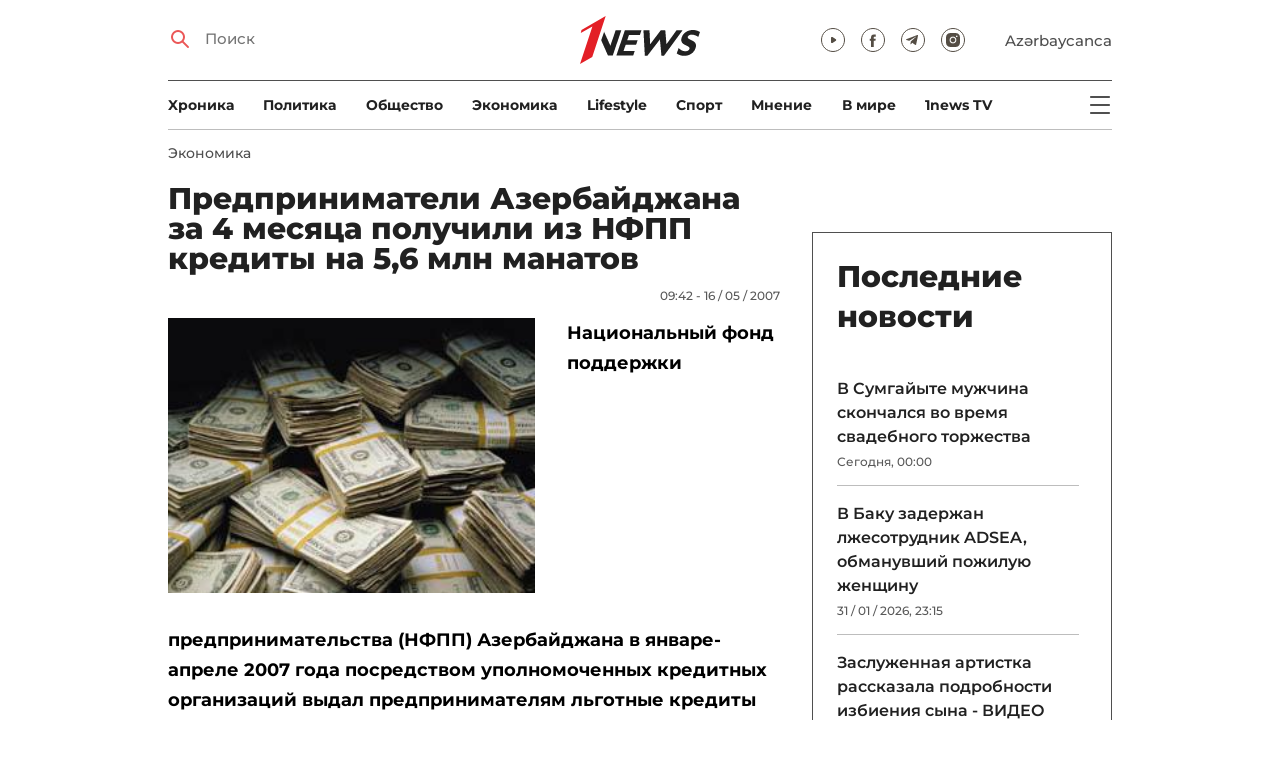

--- FILE ---
content_type: text/html; charset=UTF-8
request_url: https://1news.az/news/20070516093640560-Predprinimateli-Azerbaidzhana-za-4-mesyatsa-poluchili-iz-NFPP-kredity-na-5-6-mln-manatov
body_size: 12998
content:
<!DOCTYPE html>
<html lang="ru">
<head>

    <meta name="viewport" content="width=device-width, initial-scale=1.0, user-scalable=yes">
<meta charset="UTF-8">

<link href="/assets/css/common.min.css?17-dec-2025" rel="stylesheet">

<meta name="Author" content="1news.az">
<meta name="Developer" content="WEBB">
<meta name="format-detection" content="telephone=no">

<!-- Global site tag (gtag.js) - Google Analytics -->
<script async src="https://www.googletagmanager.com/gtag/js?id=G-TB0Q4JN0PX"></script>
<script>
    window.dataLayer = window.dataLayer || [];
    function gtag(){dataLayer.push(arguments);}
    gtag('js', new Date());

    gtag('config', 'G-TB0Q4JN0PX');
</script>

<link rel="apple-touch-icon" sizes="180x180" href="/assets/i/favicons/apple-touch-icon.png">
<link rel="icon" type="image/png" sizes="32x32" href="/assets/i/favicons/favicon-32x32.png">
<link rel="icon" type="image/png" sizes="16x16" href="/assets/i/favicons/favicon-16x16.png">
<link rel="manifest" href="/assets/i/favicons/site.webmanifest">
<link rel="mask-icon" href="/assets/i/favicons/safari-pinned-tab.svg" color="#e31f26">
<link rel="shortcut icon" href="/assets/i/favicons/favicon.ico">
<meta name="msapplication-TileColor" content="#e31f26">
<meta name="msapplication-config" content="/assets/i/favicons/browserconfig.xml">
<meta name="theme-color" content="#ffffff">

<!-- Facebook Pixel Code --><script>!function(f,b,e,v,n,t,s){if(f.fbq)return;n=f.fbq=function(){n.callMethod?n.callMethod.apply(n,arguments):n.queue.push(arguments)};if(!f._fbq)f._fbq=n;n.push=n;n.loaded=!0;n.version='2.0';n.queue=[];t=b.createElement(e);t.async=!0;t.src=v;s=b.getElementsByTagName(e)[0];s.parentNode.insertBefore(t,s)}(window,document,'script','https://connect.facebook.net/en_US/fbevents.js'); fbq('init', '526040712135749'); fbq('track', 'PageView');</script><noscript> <img height="1" width="1" src="https://www.facebook.com/tr?id=526040712135749&ev=PageView&noscript=1"/></noscript><!-- End Facebook Pixel Code -->

<!-- metrix //-->
<script src="https://cdn.gravitec.net/storage/97bcb0c7177f01ebb65ab695c78a475f/client.js" async></script>
<script>
    window.digitalks=window.digitalks||new function(){var t=this;t._e=[],t._c={},t.config=function(c){var i;t._c=c,t._c.script_id?((i=document.createElement("script")).src="//data.digitalks.az/v1/scripts/"+t._c.script_id+"/track.js?&cb="+Math.random(),i.async=!0,document.head.appendChild(i)):console.error("digitalks: script_id cannot be empty!")};["track","identify"].forEach(function(c){t[c]=function(){t._e.push([c].concat(Array.prototype.slice.call(arguments,0)))}})};

    digitalks.config({
        script_id: "73d0b6e3-59b4-49de-ab3e-a1040c042b44",
        page_url: location.href,
        referrer: document.referrer
    })
</script>
<!-- end of metrix //-->
    <title>Предприниматели Азербайджана за 4 месяца получили из НФПП кредиты на 5,6 млн манатов | 1news.az | Новости</title>

    <meta name="Description" content="Национальный фонд поддержки предпринимательства (НФПП) Азербайджана в январе-апреле 2007 года посредством уполномоченных кредитных организаций выдал предпринимателям льготные кредиты на сумму ...">

    <meta property="og:title" content="Предприниматели Азербайджана за 4 месяца получили из НФПП кредиты на 5,6 млн манатов">
    <meta property="og:description" content="Национальный фонд поддержки предпринимательства (НФПП) Азербайджана в январе-апреле 2007 года посредством уполномоченных кредитных организаций выдал предпринимателям льготные кредиты на сумму ...">
    <meta property="og:image" content="https://1news.az/images/articles/2007/05/16/thumb20070516093640560.jpg?2021-02-17+09%3A23%3A27">
    <meta property="og:image:type" content="image/jpeg">
    <meta property="og:image:width" content="1200">
    <meta property="og:image:height" content="630">

    <meta property="og:type" content="article">
    <meta property="og:url" content="/news/20070516093640560-Predprinimateli-Azerbaidzhana-za-4-mesyatsa-poluchili-iz-NFPP-kredity-na-5-6-mln-manatov">
    <meta property="fb:pages" content="305995220062">
    <meta property="fb:app_id" content="1726445870922203">
    <meta name="twitter:card" content="summary_large_image">

    <link rel="canonical" href="https://1news.az/news/20070516093640560-Predprinimateli-Azerbaidzhana-za-4-mesyatsa-poluchili-iz-NFPP-kredity-na-5-6-mln-manatov">

    <link href="/assets/css/article.min.css?17-dec-2025" rel="stylesheet">

</head>

<body>

<div class="blurbg"></div>

<div class="topbanner desktop-banner">
    <ins><script type="text/javascript">(function () {var rand = Math.floor(Math.random() * 1e9);var adv_918_iad_div = document.createElement("div");adv_918_iad_div.setAttribute("id", "adviad-zoneid-918" +rand);adv_918_iad_div.style.cssText = "display: flex !important; justify-content: center !important;";document.currentScript.parentElement.appendChild(adv_918_iad_div);var adv_918_iad = document.createElement("script");adv_918_iad.setAttribute("zoneid", 918);adv_918_iad.src = "https://newmedia.az/nativebanner/get_ads.js?v=" + new Date().toJSON().slice(0,10).replace(/-/g,'.');adv_918_iad.async = true;document.currentScript.parentNode.appendChild(adv_918_iad);})();</script></ins>
</div>

<div class="topbanner mobile-banner">
    <ins><script type="text/javascript">(function () {var rand = Math.floor(Math.random() * 1e9);var adv_927_iad_div = document.createElement("div");adv_927_iad_div.setAttribute("id", "adviad-zoneid-927" +rand);adv_927_iad_div.style.cssText = "display: flex !important; justify-content: center !important;";document.currentScript.parentElement.appendChild(adv_927_iad_div);var adv_927_iad = document.createElement("script");adv_927_iad.setAttribute("zoneid", 927);adv_927_iad.src = "https://newmedia.az/nativebanner/get_ads.js?v=" + new Date().toJSON().slice(0,10).replace(/-/g,'.');adv_927_iad.async = true;document.currentScript.parentNode.appendChild(adv_927_iad);})();</script></ins>
</div>

<header class="centered" id="page-header">
    <div class="top">
        <div class="search">
            <i class="icon lupa"></i>

            <form action="/poisk/">
                <input type="text" name="q" id="searchInput" placeholder="Поиск">
                <label for="searchInput">Поиск</label>
            </form>
        </div>

        <div class="logo"><a href="/"><img src="/assets/i/1news-logo.svg" alt="1news.az"></a></div>
<!--        <div class="logo"><a href="/"><img src="/assets/i/1news-logo-xaribulbul.png" alt="1news.az"></a></div>-->
<!--        <div class="logo"><a href="/"><img src="/assets/i/logo-ny-n.svg" alt="1news.az"></a></div>-->
<!--        <div class="logo"><a href="/"><img src="/assets/i/logo-novruz.svg" alt="1news.az"></a></div>-->

        <div class="meta">
            <div class="socials">
                <a href="https://www.youtube.com/@1newsTVOnline" rel="noopener" aria-label="Наш youtube канал" target="_blank"><i class="icon yt"></i></a>
                <a href="https://www.facebook.com/1news.az/" rel="noopener" aria-label="Наш facebook канал" target="_blank"><i class="icon fb"></i></a>
<!--                <a href="https://twitter.com/www_1news_Az" rel="noopener" aria-label="Наш twitter канал" target="_blank"><i class="icon tw"></i></a>-->
                <a href="https://t.me/flash1news" rel="noopener" aria-label="Наш telegram канал" target="_blank"><i class="icon tg"></i></a>
                <a href="https://www.instagram.com/1news.aze/" rel="noopener" aria-label="Наш instagram канал" target="_blank"><i class="icon in"></i></a>
            </div>
            <div class="lang"><a href="/az">Azərbaycanca</a></div>

            <div class="mobileLang"><a href="/az">AZ</a></div>

            <span class="burger-bt">
                <i class="icon burger"></i>
            </span>
        </div>
    </div>

    <div class="mainNavHolder">
        <nav class="mainNav"><a href="/xronika/">Xроника</a><a href="/politika/">Политика</a><a href="/obshestvo/">Общество</a><a href="/ekonomika/">Экономика</a><a href="/lifestyle/">Lifestyle</a><a href="/sport/">Спорт</a><a href="/mnenie/">Мнение</a><a href="/world/">В мире</a><a href="/1news-tv/">1news TV</a></nav>

        <span class="burger-bt">
            <i class="icon burger"></i>
        </span>
    </div>

    <div class="popupNav" id="popupNav">
        <div class="logo"><a href="/"><img src="/assets/i/1news-logo.svg" alt="1news.az"></a></div>
<!--        <div class="logo"><a href="/"><img src="/assets/i/1news-logo-xaribulbul.png" alt="1news.az"></a></div>-->
<!--        <div class="logo"><a href="/"><img src="/assets/i/logo-ny-n.svg" alt="1news.az"></a></div>-->
<!--        <div class="logo"><a href="/"><img src="/assets/i/logo-novruz.svg" alt="1news.az"></a></div>-->

        <div class="close-bt"><i class="icon close"></i></div>

        <div class="socials">
            <a href="https://www.youtube.com/@1newsTVOnline" rel="noopener" aria-label="Наш youtube канал" target="_blank"><i class="icon yt"></i></a>
            <a href="https://www.facebook.com/1news.az/" rel="noopener" aria-label="Наш facebook канал" target="_blank"><i class="icon fb"></i></a>
<!--            <a href="https://twitter.com/www_1news_Az" rel="noopener" aria-label="Наш twitter канал" target="_blank"><i class="icon tw"></i></a>-->
            <a href="https://t.me/flash1news" rel="noopener" aria-label="Наш telegram канал" target="_blank"><i class="icon tg"></i></a>
            <a href="https://www.instagram.com/1news.aze/" rel="noopener" aria-label="Наш instagram канал" target="_blank"><i class="icon in"></i></a>
        </div>

        <div class="lang"><a href="/az">Azərbaycanca</a></div>

        <div class="mainNav">
            <div class="importantSections"><a href="/ot-redakcii/">От редакции</a><a href="/blagotvoritelnost/">Благотворительность</a>                <a href="/1news-tv/"><img src="/assets/i/1news-TV-logo.svg?16-jan-2022" alt="1news TV"></a>
            </div>

            <ul class="level1">
                <li><a href="/xronika/">Xроника</a></li><li><a href="/politika/">Политика</a></li><li><a href="/obshestvo/">Общество</a></li><li><a href="/ekonomika/">Экономика</a><ul class="level1"></ul></li><li><a href="/lifestyle/">Lifestyle</a><ul class="level1"></ul></li><li><a href="/sport/">Спорт</a><ul class="level1"><li><a href="/sport/football/">Футбол</a></li></ul></li><li><a href="/mnenie/">Мнение</a><ul class="level1"></ul></li><li><a href="/world/">В мире</a><ul class="level1"><li><a href="/world/armenia/">Армения</a></li></ul></li>            </ul>
        </div>

        <nav class="secondaryNav"><a href="/reklama/">Реклама на сайте</a><a href="/ispolzovanie-informacii/">Использование
                информации</a><a href="/onas/">О нас</a><a href="/kontakti/">Контакты</a></nav>
    </div>

    </header>
<section class="centered mainContainer">
    <div class="leftColumn">

        <article class="mainArticle">
            <a href="/ekonomika/" class="sectionTitle">Экономика</a><h1 class="title">Предприниматели Азербайджана за 4 месяца получили из НФПП кредиты на 5,6 млн манатов</h1><div class="authorNDate"><span class="author"></span><span class="date">09:42 - 16 / 05 / 2007</span></div><div class="content"><div class="thumb"><img src="/images/articles/2007/05/16/thumb20070516093640560.jpg?2021-02-17+09%3A23%3A27" alt="Предприниматели Азербайджана за 4 месяца получили из НФПП кредиты на 5,6 млн манатов"></div><p><strong>Национальный фонд поддержки предпринимательства (НФПП) Азербайджана в январе-апреле 2007 года посредством уполномоченных кредитных организаций выдал предпринимателям льготные кредиты на сумму 5,6 млн манатов, что в 2 раза меньше, чем за аналогичный период прошлого года.</strong>
<p>В пресс-релизе, распространенном министерством экономического развития республики, отмечается, что уменьшение объемов финансирования связано с поздним началом финансирования из бюджета.                <div class="AdviadNativeVideo" style="max-width: 720px;"></div>
                <script type="text/javascript">(function () {window._ttzi = 172; var adv_172_iad = document.createElement("script");adv_172_iad.src = "https://newmedia.az/nativevideo/get_ads.js?v=" + new Date().toJSON().slice(0,10).replace(/-/g,'.');adv_172_iad.async = true;(document.body || document.head || document.documentElement).appendChild(adv_172_iad);adv_172_iad.onload = function(){adv_172_iad.parentNode.removeChild(adv_172_iad);}})();</script>
                
<p>"В целом за отчетный период Наблюдательному совету фонда представлено на рассмотрение 332 проекта для кредитования. Совет за 4 месяца провел 5 заседаний и одобрил 70% представленных в фонд проектов для кредитования. За январь-апрель банки-агенты фонда профинансировали 53 хозяйствующих субъекта в 21 городе и районе на сумму 5,6 млн манатов", - отмечается в пресс-релизе.
<p>В сообщении подчеркивается, что 73% выделенных кредитов пришлось на долю предпринимателей, действующих в регионах.
<p>При этом приоритет отдавался кредитованию проектов, связанных с применением новой техники и технологий, восстановления ковроткачества, производства продукции, ориентированной на экспорт, а также инновационным проектам.
<p>Кроме этого, в отчетном периоде финансировались проекты по производству промышленной продукции, переработки продукции АПК, развития туристической инфраструктуры.
<p>НФПП был создан в 1992 году. В 2007 году НФПП из госбюджета получит 74 млн манатов (еще 6 млн манатов будет направлено на кредитование проектов в Нахичеванской автономной республике). Выдача кредитов предпринимателям осуществляется через уполномоченные банки и небанковские кредитные организации, число которых превышает 30. В 2006 году НФПП предоставил предпринимателям кредиты на сумму 90,1 млн манатов.
<p>Как сообщалось ранее, с января 2007 года изменены условия кредитования предпринимателей по линии НФПП. Согласно новым условиям, проекты могут кредитоваться лишь после их одобрения со стороны Наблюдательного совета. Кроме этого кредиты, выдаваемые НФПП, теперь делятся на 5 групп: микрокредиты - до 1 тыс. манатов, кредиты в маленьком размере - 1-30 тыс. манатов, средние кредиты - 30-100 тыс., большие кредиты - 100 тыс. - 1 млн манатов, а также кредиты на финансирование крупных проектов - 1-3 млн манатов.
<p>По новым условиям, микрокредиты и маленькие кредиты будут выдаваться на 2 года, средние кредиты - на 3 года, большие кредиты - 5 лет и на кредитование крупных проектов - на 7 лет.
<p>/Интерфакс/<div style="clear:both;"></div></div><div class="articleBottom"><div class="authors"></div><div class="socials"><span>Поделиться:</span><a href="https://www.facebook.com/sharer/sharer.php?u=https%3A%2F%2F1news.az%2Fnews%2F20070516093640560-Predprinimateli-Azerbaidzhana-za-4-mesyatsa-poluchili-iz-NFPP-kredity-na-5-6-mln-manatov" rel="noopener" aria-label="Facebook" target="_blank" class="fb"></a><a href="https://x.com/intent/post?text=%D0%9F%D1%80%D0%B5%D0%B4%D0%BF%D1%80%D0%B8%D0%BD%D0%B8%D0%BC%D0%B0%D1%82%D0%B5%D0%BB%D0%B8+%D0%90%D0%B7%D0%B5%D1%80%D0%B1%D0%B0%D0%B9%D0%B4%D0%B6%D0%B0%D0%BD%D0%B0+%D0%B7%D0%B0+4+%D0%BC%D0%B5%D1%81%D1%8F%D1%86%D0%B0+%D0%BF%D0%BE%D0%BB%D1%83%D1%87%D0%B8%D0%BB%D0%B8+%D0%B8%D0%B7+%D0%9D%D0%A4%D0%9F%D0%9F+%D0%BA%D1%80%D0%B5%D0%B4%D0%B8%D1%82%D1%8B+%D0%BD%D0%B0+5%2C6+%D0%BC%D0%BB%D0%BD+%D0%BC%D0%B0%D0%BD%D0%B0%D1%82%D0%BE%D0%B2&url=https%3A%2F%2F1news.az%2Fnews%2F20070516093640560-Predprinimateli-Azerbaidzhana-za-4-mesyatsa-poluchili-iz-NFPP-kredity-na-5-6-mln-manatov" rel="noopener" target="_blank" aria-label="Twitter" class="tw"></a><a href="https://api.whatsapp.com/send?text=https%3A%2F%2F1news.az%2Fnews%2F20070516093640560-Predprinimateli-Azerbaidzhana-za-4-mesyatsa-poluchili-iz-NFPP-kredity-na-5-6-mln-manatov" rel="noopener" aria-label="Whatsapp" target="_blank" class="wa"></a><a href="https://telegram.me/share/url?url=https%3A%2F%2F1news.az%2Fnews%2F20070516093640560-Predprinimateli-Azerbaidzhana-za-4-mesyatsa-poluchili-iz-NFPP-kredity-na-5-6-mln-manatov" rel="noopener" aria-label="Telegram" target="_blank" class="tg"></a></div><div class="views"><i></i>905</div></div>
        </article>

        
        <div class="aktualnieNovosti hasbottomborder">
            <h2 class="title">Актуально</h2>

            <div class="newsHolder">
                <div class="news"><a href="/xronika/" class="sectionTitle">Xроника</a><h3 class="title"><a href="/news/20260131095854391-Ilkham-Aliev-soobshcil-Pezeshkianu-o-gotovnosti-Azerbaidzhana-vnesti-vklad-v-snizhenie-napryazhyonnosti" class="title">Ильхам Алиев сообщил Пезешкиану о готовности Азербайджана внести вклад в  ...</a></h3></div><div class="news"><a href="/obshestvo/" class="sectionTitle">Общество</a><h3 class="title"><a href="/news/20260131072808555-V-Azerbaidzhane-v-blizhaishie-dva-dnya-ozhidaetsya-silnyi-veter" class="title">В Азербайджане в ближайшие два дня ожидается сильный ветер</a></h3></div><div class="news"><a href="/obshestvo/" class="sectionTitle">Общество</a><h3 class="title"><a href="/news/20260131064008290-V-Azerbaidzhane-vpervye-proshel-ekzamen-v-poryadke-eksternata-v-elektronnoi-forme" class="title">В Азербайджане впервые прошел экзамен в порядке экстерната в электронной форме</a></h3></div><div class="news"><a href="/obshestvo/" class="sectionTitle">Общество</a><h3 class="title"><a href="/news/20260131044204317-V-Beshbarmage-obnaruzhen-karavan-sarai-FOTO" class="title">В Бешбармаге обнаружен караван-сарай - ФОТО</a></h3></div>            </div>
        </div>

        <div class="leftColumnBanner"></div>

        <div class="mobileBanner">
            <ins>
                <script type="text/javascript">(function() {
                        var rand = Math.floor(Math.random() * 1e9);
                        var adv_928_iad_div = document.createElement("div");
                        adv_928_iad_div.setAttribute("id", "adviad-zoneid-928" + rand);
                        adv_928_iad_div.style.cssText = "display: flex !important; justify-content: center !important;";
                        document.currentScript.parentElement.appendChild(adv_928_iad_div);
                        var adv_928_iad = document.createElement("script");
                        adv_928_iad.setAttribute("zoneid", 928);
                        adv_928_iad.src = "https://newmedia.az/nativebanner/get_ads.js?v=" + new Date().toJSON().slice(0, 10).replace(/-/g, '.');
                        adv_928_iad.async = true;
                        document.currentScript.parentNode.appendChild(adv_928_iad);
                    })();</script>
            </ins>
        </div>

        <div class="fourNews">
            <h2 class="title">Экономика</h2><div class="newsHolder"><div class="news"><a href="/news/20260130085138394-V-Kapital-Bank-naznachen-pervyi-zamestitel-predsedatelya-pravleniya"><figure><img src="/images/2026/01/30/20260130085138394/thumb.jpg?2026-01-30+20%3A53%3A16" loading="lazy" alt=""></figure></a><h3 class="title"><a href="/news/20260130085138394-V-Kapital-Bank-naznachen-pervyi-zamestitel-predsedatelya-pravleniya">В Kapital Bank назначен первый заместитель председателя правления</a></h3></div><div class="news"><a href="/news/20260130063829150-Transformatsiya-taksi-rol-mobilnykh-prilozhenii-i-sluzhby-podderzhki-VIDEO"><figure><img src="/images/2026/01/30/20260130063829150/thumb.jpg?2026-01-30+19%3A10%3A11" loading="lazy" alt=""></figure></a><h3 class="title"><a href="/news/20260130063829150-Transformatsiya-taksi-rol-mobilnykh-prilozhenii-i-sluzhby-podderzhki-VIDEO">Трансформация такси: роль мобильных приложений и службы поддержки - ВИДЕО</a></h3></div><div class="news"><a href="/news/20260130063049503-TSentrobank-Azerbaidzhana-i-kitaiskaya-UnionPay-podpisali-memorandum-o-sotrudnichestve"><figure><img src="/images/2026/01/30/20260130063049503/thumb.jpg?2026-01-30+18%3A37%3A14" loading="lazy" alt=""></figure></a><h3 class="title"><a href="/news/20260130063049503-TSentrobank-Azerbaidzhana-i-kitaiskaya-UnionPay-podpisali-memorandum-o-sotrudnichestve">Центробанк Азербайджана и китайская UnionPay подписали меморандум о сотрудничестве</a></h3></div><div class="news"><a href="/news/20260130061430493-Na-zasedanii-Ekonomicheskogo-soveta-obsuzhden-plan-deyatelnosti-na-2026-g"><figure><img src="/images/2026/01/30/20260130061430493/thumb.jpg?2026-01-30+18%3A18%3A55" loading="lazy" alt=""></figure></a><h3 class="title"><a href="/news/20260130061430493-Na-zasedanii-Ekonomicheskogo-soveta-obsuzhden-plan-deyatelnosti-na-2026-g">На заседании Экономического совета обсужден план деятельности на 2026 г</a></h3></div></div>        </div>

        <div class="mobileBanner">
            <ins>
                <script type="text/javascript">(function() {
                        var rand = Math.floor(Math.random() * 1e9);
                        var adv_928_iad_div = document.createElement("div");
                        adv_928_iad_div.setAttribute("id", "adviad-zoneid-928" + rand);
                        adv_928_iad_div.style.cssText = "display: flex !important; justify-content: center !important;";
                        document.currentScript.parentElement.appendChild(adv_928_iad_div);
                        var adv_928_iad = document.createElement("script");
                        adv_928_iad.setAttribute("zoneid", 928);
                        adv_928_iad.src = "https://newmedia.az/nativebanner/get_ads.js?v=" + new Date().toJSON().slice(0, 10).replace(/-/g, '.');
                        adv_928_iad.async = true;
                        document.currentScript.parentNode.appendChild(adv_928_iad);
                    })();</script>
            </ins>
        </div>

        <div class="fiveNews hasbottomborder">
            <h2 class="title">Выбор редактора</h2>

            <div class="newsHolder">
                <div class="news"><a href="/news/20260122054943307-V-ozhidanii-vtorogo-neftyanogo-buma"><figure><img src="/images/2026/01/22/20260122054943307/thumb.jpg?2026-01-23+14%3A52%3A19" loading="lazy" alt=""></figure></a><h3 class="title"><a href="/news/20260122054943307-V-ozhidanii-vtorogo-neftyanogo-buma">В ожидании «второго нефтяного бума»</a></h3></div><div class="news"><a href="/news/20260119020019678-Stagnatsiya-Bank-BTB-betonnye-aktivy-i-problemy-likvidnosti"><figure><img src="/images/2026/01/19/20260119020019678/thumb.jpg?2026-01-21+09%3A53%3A42" loading="lazy" alt=""></figure></a><h3 class="title"><a href="/news/20260119020019678-Stagnatsiya-Bank-BTB-betonnye-aktivy-i-problemy-likvidnosti">Стагнация Bank BTB: «бетонные» активы и проблемы ликвидности</a></h3></div><div class="news"><a href="/news/20260112015437564-Kak-media-organizatsiya-stala-ochishcat-Karabakh-ot-min-V-intervyu-1news-az-Umud-Mirzaev-rasstavlyaet-vse-tochki-nad-i-FOTO"><figure><img src="/images/2026/01/12/20260112015437564/thumb.jpg?2026-01-16+14%3A13%3A03" loading="lazy" alt=""></figure></a><h3 class="title"><a href="/news/20260112015437564-Kak-media-organizatsiya-stala-ochishcat-Karabakh-ot-min-V-intervyu-1news-az-Umud-Mirzaev-rasstavlyaet-vse-tochki-nad-i-FOTO">Как медиа-организация стала очищать Карабах от мин: В интервью 1news.az Умуд Мирзаев расставляет все точки над i - ФОТО</a></h3></div><div class="news"><a href="/news/20260113082440533-Bank-of-Baku-i-skrytaya-tsena-rosta-o-chem-govoryat-otchety-banka"><figure><img src="/images/2026/01/13/20260113082440533/thumb.jpg?2026-01-15+10%3A39%3A11" loading="lazy" alt=""></figure></a><h3 class="title"><a href="/news/20260113082440533-Bank-of-Baku-i-skrytaya-tsena-rosta-o-chem-govoryat-otchety-banka">Bank of Baku и скрытая цена роста: о чем говорят отчеты банка?</a></h3></div><div class="news"><a href="/news/20260112084000751-Inogda-bankam-nuzhno-dat-umeret-uroki-azerbaidzhanskogo-eksperimenta"><figure><img src="/images/2026/01/12/20260112084000751/thumb.jpg?2026-01-15+10%3A39%3A40" loading="lazy" alt=""></figure></a><h3 class="title"><a href="/news/20260112084000751-Inogda-bankam-nuzhno-dat-umeret-uroki-azerbaidzhanskogo-eksperimenta">Иногда банкам нужно дать умереть: уроки азербайджанского эксперимента</a></h3></div>            </div>
        </div>

        <div class="mobileBanner">
            <ins>
                <script type="text/javascript">(function() {
                        var rand = Math.floor(Math.random() * 1e9);
                        var adv_928_iad_div = document.createElement("div");
                        adv_928_iad_div.setAttribute("id", "adviad-zoneid-928" + rand);
                        adv_928_iad_div.style.cssText = "display: flex !important; justify-content: center !important;";
                        document.currentScript.parentElement.appendChild(adv_928_iad_div);
                        var adv_928_iad = document.createElement("script");
                        adv_928_iad.setAttribute("zoneid", 928);
                        adv_928_iad.src = "https://newmedia.az/nativebanner/get_ads.js?v=" + new Date().toJSON().slice(0, 10).replace(/-/g, '.');
                        adv_928_iad.async = true;
                        document.currentScript.parentNode.appendChild(adv_928_iad);
                    })();</script>
            </ins>
        </div>

        <div class="fourNews mobileOneBigThumb">
            <h2 class="title">Новости для вас</h2>

            <div class="newsHolder">
                <div class="news"><a href="/news/20260127054339773-Pri-organizatsii-PASHA-kholdinga-sostoitsya-YUridicheskii-forum-LEGIS-FOTO"><figure><img src="/images/2026/01/27/20260127054339773/thumb.jpg?2026-01-27+17%3A50%3A56" loading="lazy" alt=""></figure></a><h3 class="title"><a href="/news/20260127054339773-Pri-organizatsii-PASHA-kholdinga-sostoitsya-YUridicheskii-forum-LEGIS-FOTO">При организации PASHA холдинга состоится «Юридический форум LEGIS» — ФОТО</a></h3></div><div class="news"><a href="/news/20260126064602798-S-P-uluchshilo-prognoz-po-bankovskomu-sektoru-Azerbaidzhana-i-prognoziruet-sokhranenie-ustoichivosti-bankov-strany"><figure><img src="/images/2026/01/26/20260126064602798/thumb.jpg?2026-01-26+18%3A49%3A43" loading="lazy" alt=""></figure></a><h3 class="title"><a href="/news/20260126064602798-S-P-uluchshilo-prognoz-po-bankovskomu-sektoru-Azerbaidzhana-i-prognoziruet-sokhranenie-ustoichivosti-bankov-strany">S&P улучшило прогноз по банковскому сектору Азербайджана и прогнозирует сохранение устойчивости банков страны</a></h3></div><div class="news"><a href="/news/20260130063829150-Transformatsiya-taksi-rol-mobilnykh-prilozhenii-i-sluzhby-podderzhki-VIDEO"><figure><img src="/images/2026/01/30/20260130063829150/thumb.jpg?2026-01-30+19%3A10%3A11" loading="lazy" alt=""></figure></a><h3 class="title"><a href="/news/20260130063829150-Transformatsiya-taksi-rol-mobilnykh-prilozhenii-i-sluzhby-podderzhki-VIDEO">Трансформация такси: роль мобильных приложений и службы поддержки - ВИДЕО</a></h3></div><div class="news"><a href="/news/20260127051716666-Naznacheny-dva-novykh-zamestitelya-ministra-selskogo-khozyaistva-Azerbaidzhana"><figure><img src="/images/2026/01/27/20260127051716666/thumb.jpg?2026-01-27+17%3A23%3A56" loading="lazy" alt=""></figure></a><h3 class="title"><a href="/news/20260127051716666-Naznacheny-dva-novykh-zamestitelya-ministra-selskogo-khozyaistva-Azerbaidzhana">Назначены два новых заместителя министра сельского хозяйства Азербайджана</a></h3></div>            </div>
        </div>
    </div>

    <div class="rightColumn">
        <div class="rightColumnFirstBanner">
            <ins><script type="text/javascript">(function () {var rand = Math.floor(Math.random() * 1e9);var adv_921_iad_div = document.createElement("div");adv_921_iad_div.setAttribute("id", "adviad-zoneid-921" +rand);adv_921_iad_div.style.cssText = "display: flex !important; justify-content: center !important;";document.currentScript.parentElement.appendChild(adv_921_iad_div);var adv_921_iad = document.createElement("script");adv_921_iad.setAttribute("zoneid", 921);adv_921_iad.src = "https://newmedia.az/nativebanner/get_ads.js?v=" + new Date().toJSON().slice(0,10).replace(/-/g,'.');adv_921_iad.async = true;document.currentScript.parentNode.appendChild(adv_921_iad);})();</script></ins>
    </div>



<article class="latestNews tablet-portrait-up-show">
    <h2 class="title">Последние новости</h2>

    <div class="newsHolder">
        <div class="news"><h3 class="title"><a href="/news/20260131115945819-V-Sumgaiyte-muzhchina-skonchalsya-vo-vremya-svadebnogo-torzhestva" target="_blank">В Сумгайыте мужчина скончался во время свадебного торжества</h3></a><span class="date">Сегодня, 00:00</span></div><div class="news"><h3 class="title"><a href="/news/20260131111205167-V-Baku-zaderzhan-lzhesotrudnik-ADSEA-obmanuvshii-pozhiluyu-zhenshcinu" target="_blank">В Баку задержан лжесотрудник ADSEA, обманувший пожилую женщину</h3></a><span class="date">31 / 01 / 2026, 23:15</span></div><div class="news"><h3 class="title"><a href="/news/20260131103042301-Zasluzhennaya-artistka-rasskazala-podrobnosti-izbieniya-syna-VIDEO" target="_blank">Заслуженная артистка рассказала подробности избиения сына - ВИДЕО</h3></a><span class="date">31 / 01 / 2026, 22:47</span></div><div class="news"><h3 class="title"><a href="/news/20260131102847679-Tramp-plan-SSHA-sostoit-v-peregovorakh-s-Iranom" target="_blank">Трамп: план США состоит в переговорах с Ираном</h3></a><span class="date">31 / 01 / 2026, 22:30</span></div><div class="news"><h3 class="title"><a href="/news/20260131102001331-Stroitelstvo-mosta-Agbend-Kelale-vedetsya-v-sootvetstvii-s-grafikom" target="_blank">Строительство моста Агбенд-Келале ведется в соответствии с графиком</h3></a><span class="date">31 / 01 / 2026, 22:20</span></div><div class="news"><h3 class="title"><a href="/news/20260131095854391-Ilkham-Aliev-soobshcil-Pezeshkianu-o-gotovnosti-Azerbaidzhana-vnesti-vklad-v-snizhenie-napryazhyonnosti" class="bold" target="_blank">Ильхам Алиев сообщил Пезешкиану о готовности Азербайджана внести вклад в снижение напряжённости</h3></a><span class="date">31 / 01 / 2026, 22:00</span></div><div class="news"><h3 class="title"><a href="/news/20260131085637626-V-Germanii-proyasnili-pozitsiyu-po-vozmozhnomu-boikotu-sbornoi-CHM-2026" target="_blank">В Германии прояснили позицию по возможному бойкоту сборной ЧМ-2026</h3></a><span class="date">31 / 01 / 2026, 21:15</span></div><div class="news"><h3 class="title"><a href="/news/20260131084154708-Zelenskii-Bez-vstrechi-liderov-territorialnyi-vopros-reshit-nevozmozhno" target="_blank">Зеленский: Без встречи лидеров территориальный вопрос решить невозможно</h3></a><span class="date">31 / 01 / 2026, 20:50</span></div><div class="news"><h3 class="title"><a href="/news/20260131080741246-Mask-prizval-arestovat-prichastnykh-k-prestupleniyam-Epshteina" target="_blank">Маск призвал арестовать причастных к преступлениям Эпштейна</h3></a><span class="date">31 / 01 / 2026, 20:25</span></div><div class="news"><h3 class="title"><a href="/news/20260131075437711-Filippo-schitaet-neobkhodimym-srochno-vozobnovit-dialog-Parizha-i-Moskvy" target="_blank">Филиппо считает необходимым срочно возобновить диалог Парижа и Москвы</h3></a><span class="date">31 / 01 / 2026, 20:00</span></div><div class="news"><h3 class="title"><a href="/news/20260131072808555-V-Azerbaidzhane-v-blizhaishie-dva-dnya-ozhidaetsya-silnyi-veter" class="bold" target="_blank">В Азербайджане в ближайшие два дня ожидается сильный ветер</h3></a><span class="date">31 / 01 / 2026, 19:50</span></div><div class="news"><h3 class="title"><a href="/news/20260131071443136-Sostoyalsya-Kubok-Geidara-Alieva-po-lyzhnomu-sportu-sredi-detei-FOTO" target="_blank">Состоялся Кубок Гейдара Алиева по лыжному спорту среди детей - ФОТО</h3></a><span class="date">31 / 01 / 2026, 19:20</span></div><div class="news"><h3 class="title"><a href="/news/20260131070524856-Pervyi-na-Kavkaze-patsient-s-peresazhennym-serdtsem-prizval-lyudei-stanovitsya-donorami" class="bold" target="_blank">Первый на Кавказе пациент с пересаженным сердцем призвал людей становиться донорами</h3></a><span class="date">31 / 01 / 2026, 19:05</span></div><div class="news"><h3 class="title"><a href="/news/20260131064008290-V-Azerbaidzhane-vpervye-proshel-ekzamen-v-poryadke-eksternata-v-elektronnoi-forme" class="bold" target="_blank">В Азербайджане впервые прошел экзамен в порядке экстерната в электронной форме</h3></a><span class="date">31 / 01 / 2026, 18:40</span></div><div class="news"><h3 class="title"><a href="/news/20260131061235295-V-iranskikh-gorodakh-vzryvy-SMI-Izrailya" target="_blank">В иранских городах взрывы - СМИ Израиля</h3></a><span class="date">31 / 01 / 2026, 18:15</span></div><div class="news"><h3 class="title"><a href="/news/20260131054843357-V-Azerbaidzhane-za-minuvshie-sutki-zaderzhany-120-razyskivaemykh-lits" target="_blank">В Азербайджане за минувшие сутки задержаны 120 разыскиваемых лиц</h3></a><span class="date">31 / 01 / 2026, 17:50</span></div><div class="news"><h3 class="title"><a href="/news/20260131044325386-Iran-gotov-k-lyubym-stsenariyam-i-dast-reshitelnyi-otpor-v-sluchae-ataki-glava-MID" target="_blank">Иран готов к любым сценариям и даст решительный отпор в случае атаки - глава МИД</h3></a><span class="date">31 / 01 / 2026, 17:20</span></div><div class="news"><h3 class="title"><a href="/news/20260131044204317-V-Beshbarmage-obnaruzhen-karavan-sarai-FOTO" class="bold" target="_blank">В Бешбармаге обнаружен караван-сарай - ФОТО</h3></a><span class="date">31 / 01 / 2026, 16:50</span></div><div class="news"><h3 class="title"><a href="/news/20260131042725681-Ministr-oborony-Germanii-ne-vidit-priznakov-togo-chto-SSHA-khotyat-vyiti-iz-NATO" target="_blank">Министр обороны Германии не видит признаков того, что США хотят выйти из НАТО</h3></a><span class="date">31 / 01 / 2026, 16:40</span></div><div class="news"><h3 class="title"><a href="/news/20260131040429491-Tegeran-zayavlyaet-o-gotovnosti-k-ravnopravnym-peregovoram-s-Vashingtonom" target="_blank">Тегеран заявляет о готовности к равноправным переговорам с Вашингтоном</h3></a><span class="date">31 / 01 / 2026, 16:25</span></div>    </div>

    <a href="/lenta/" class="allnews">Все новости</a>
</article>

<div class="rightColumnSecondBanner">
    <ins><script type="text/javascript">(function () {var rand = Math.floor(Math.random() * 1e9);var adv_922_iad_div = document.createElement("div");adv_922_iad_div.setAttribute("id", "adviad-zoneid-922" +rand);adv_922_iad_div.style.cssText = "display: flex !important; justify-content: center !important;";document.currentScript.parentElement.appendChild(adv_922_iad_div);var adv_922_iad = document.createElement("script");adv_922_iad.setAttribute("zoneid", 922);adv_922_iad.src = "https://newmedia.az/nativebanner/get_ads.js?v=" + new Date().toJSON().slice(0,10).replace(/-/g,'.');adv_922_iad.async = true;document.currentScript.parentNode.appendChild(adv_922_iad);})();</script></ins>
</div>    </div>
</section>

<div class="videoBlock">
    <div class="centered">
        <a href="/1news-tv/" class="titleLogo"><img src="/assets/i/1news-TV-logo-darkmode.svg?16-jan-2022" alt="1news TV"></a><h2 class="visually-hidden"><a href="/1news-tv/">1news TV</a></h2><div class="bigVideo"><figure><a href="/news/20260128104603956-Papa-v-dekrete-vospolzuyutsya-li-azerbaidzhanskie-ottsy-novym-otpuskom-VIDEOOPROS"><img src="/images/2026/01/28/20260128104603956/thumb.jpg?2026-01-29+11%3A39%3A15" loading="lazy" alt="«Папа в декрете»: воспользуются ли азербайджанские отцы новым отпуском? - ВИДЕООПРОС"></a></figure><div class="desc"><a href="/1news-tv/" class="sectionTitle">1news TV</a><h3><a href="/news/20260128104603956-Papa-v-dekrete-vospolzuyutsya-li-azerbaidzhanskie-ottsy-novym-otpuskom-VIDEOOPROS" class="title">«Папа в декрете»: воспользуются ли азербайджанские отцы новым отпуском? - ВИДЕООПРОС</a></h3><a href="/news/20260128104603956-Papa-v-dekrete-vospolzuyutsya-li-azerbaidzhanskie-ottsy-novym-otpuskom-VIDEOOPROS" class="txt">Одной из самых обсуждаемых тем последних дней стало внесение изменений в Трудовой кодекс АР, согласно которым отцы получили право на</a><span class="date">29 / 01 / 2026, 11:40</span></div></div><div class="videoNewsHolder"><div class="news"><a href="/news/20260123040052971-Posmertnye-maski-khranyashciesya-v-Baku-Rashid-Beibutov-Uzeir-Gadzhibeili-Byulbyul-FOTO-VIDEO"><figure><img src="/images/2026/01/23/20260123040052971/thumb.jpg?2026-01-23+16%3A31%3A29" loading="lazy" alt="Посмертные маски, хранящиеся в Баку: Рашид Бейбутов, Узеир Гаджибейли, Бюльбюль… - ФОТО - ВИДЕО"></figure></a><h3 class="title"><a href="/news/20260123040052971-Posmertnye-maski-khranyashciesya-v-Baku-Rashid-Beibutov-Uzeir-Gadzhibeili-Byulbyul-FOTO-VIDEO">Посмертные маски, хранящиеся в Баку: Рашид Бейбутов, Узеир Гаджибейли, Бюльбюль… - ФОТО - ВИДЕО</a></h3><span class="date">23 / 01 / 2026, 16:28</span></div><div class="news"><a href="/news/20251226051246260-Rumiya-Agaeva-YA-ne-obyazana-vyglyadet-kak-na-oblozhke-glavnoe-chtoby-mne-bylo-komfortno-VIDEOINTERVYU"><figure><img src="/images/2025/12/26/20251226051246260/thumb.jpg?2025-12-26+17%3A24%3A01" loading="lazy" alt="Румия Агаева: «Я не обязана выглядеть «как на обложке», главное, чтобы мне было комфортно» - ВИДЕОИНТЕРВЬЮ"></figure></a><h3 class="title"><a href="/news/20251226051246260-Rumiya-Agaeva-YA-ne-obyazana-vyglyadet-kak-na-oblozhke-glavnoe-chtoby-mne-bylo-komfortno-VIDEOINTERVYU">Румия Агаева: «Я не обязана выглядеть «как на обложке», главное, чтобы мне было комфортно» - ВИДЕОИНТЕРВЬЮ</a></h3><span class="date">26 / 12 / 2025, 17:22</span></div><div class="news"><a href="/news/20251212121328725-Sbil-peshekhoda-vinovat-Vsegda-VIDEOREPORTAZH"><figure><img src="/images/2025/12/12/20251212121328725/thumb.jpg?2025-12-12+17%3A06%3A42" loading="lazy" alt="Сбил пешехода - виноват. Всегда? - ВИДЕОРЕПОРТАЖ"></figure></a><h3 class="title"><a href="/news/20251212121328725-Sbil-peshekhoda-vinovat-Vsegda-VIDEOREPORTAZH">Сбил пешехода - виноват. Всегда? - ВИДЕОРЕПОРТАЖ</a></h3><span class="date">12 / 12 / 2025, 15:50</span></div><div class="news"><a href="/news/20251210044517984-YOlka-v-tsifrakh-skolko-potratyat-bakintsy-na-novogodnie-ukrasheniya-VIDEOREPORTAZH"><figure><img src="/images/2025/12/10/20251210044517984/thumb.jpg?2025-12-11+10%3A11%3A53" loading="lazy" alt="Ёлка в цифрах: сколько потратят бакинцы на новогодние украшения? - ВИДЕОРЕПОРТАЖ"></figure></a><h3 class="title"><a href="/news/20251210044517984-YOlka-v-tsifrakh-skolko-potratyat-bakintsy-na-novogodnie-ukrasheniya-VIDEOREPORTAZH">Ёлка в цифрах: сколько потратят бакинцы на новогодние украшения? - ВИДЕОРЕПОРТАЖ</a></h3><span class="date">10 / 12 / 2025, 17:36</span></div><div class="news"><a href="/news/20251114041100450-Muzei-Pobedy-kak-simvol-nepokolebimoi-voli-Azerbaidzhana-VIDEOREPORTAZH"><figure><img src="/images/2025/11/14/20251114041100450/thumb.jpg?2025-11-14+17%3A43%3A29" loading="lazy" alt="Музей Победы как символ непоколебимой воли Азербайджана - ВИДЕОРЕПОРТАЖ"></figure></a><h3 class="title"><a href="/news/20251114041100450-Muzei-Pobedy-kak-simvol-nepokolebimoi-voli-Azerbaidzhana-VIDEOREPORTAZH">Музей Победы как символ непоколебимой воли Азербайджана - ВИДЕОРЕПОРТАЖ</a></h3><span class="date">14 / 11 / 2025, 16:48</span></div></div>    </div>
</div><div class="centered">
    <footer id="page-footer">
        <nav class="footmenu">
            <a href="/reklama/">Реклама на сайте</a>
            <a href="/ispolzovanie-informacii/">Использование информации</a>
            <a href="/onas/">О нас</a>
            <a href="/kontakti/">Контакты</a>
        </nav>

        <div class="copyright">
            При использовании материалов гиперссылка на сайт <a href="https://1news.az">1news.az</a>
            обязательна.<br><br>
            &copy; Copyright 2007-2026. First News Media<br>
            Все права защищены<br>

            <div class="liveinternet" style="padding-top: 8px;">
                                    <!--LiveInternet counter--><a href="https://www.liveinternet.ru/click" rel="noopener"
                                                  target="_blank"><img id="licntD2AB" width="88" height="31" style="border:0"
                                                                       title="LiveInternet: number of pageviews for 24 hours, of visitors for 24 hours and for today is shown"
                                                                       src="[data-uri]"
                                                                       alt=""/></a>
                    <script>(function(d, s) {
                            d.getElementById("licntD2AB").src =
                                "https://counter.yadro.ru/hit?t14.4;r" + escape(d.referrer) +
                                ((typeof (s) == "undefined") ? "" : ";s" + s.width + "*" + s.height + "*" +
                                    (s.colorDepth ? s.colorDepth : s.pixelDepth)) + ";u" + escape(d.URL) +
                                ";h" + escape(d.title.substring(0, 150)) + ";" + Math.random()
                        })
                        (document, screen)</script><!--/LiveInternet-->
                                </div>
        </div>
    </footer>
</div>

<div class="bgBanners">
    <div class="bgLeftBanner">
        <!--Add this code to left banner div-->
        <div id="bg_adviad_left" class="bg_adviad_both" style="z-index: 999999"></div>
    </div>
    <div class="bgRightBanner">
        <!--Add this code to right banner div-->
        <div id="bg_adviad_right" class="bg_adviad_both" style="z-index: 999999"><script type="text/javascript">(function () {var adv_936_iad = document.createElement("script");adv_936_iad.setAttribute("zoneid", 936);adv_936_iad.src = "https://newmedia.az/nativebanner/get_ads.js?v=" + new Date().toJSON().slice(0,10).replace(/-/g,'.');adv_936_iad.async = true;document.currentScript.parentNode.appendChild(adv_936_iad);})();</script></div>
    </div>
</div>

<!--<script src="//www.gstatic.com/firebasejs/3.6.8/firebase.js"></script>-->
<script src="/assets/js/app.js?22-jun-2021v2" async></script>

<script async src="https://pagead2.googlesyndication.com/pagead/js/adsbygoogle.js?client=ca-pub-9598875760165894" crossorigin="anonymous"></script>

<!-- azercell fullscreen //-->
<ins data-revive-zoneid="428" data-revive-id="144e1bb6fa796840b2323709bbb2f595"></ins>
<script async src="//ads2.imv.az/www/delivery/asyncjs.php"></script>
<script type="application/ld+json">
    {
        "@context": "https://schema.org",
        "@type": "NewsArticle",
        "headline": "Предприниматели Азербайджана за 4 месяца получили из НФПП кредиты на 5,6 млн манатов",
            "image": [
                "https://1news.az/images/articles/2007/05/16/thumb20070516093640560.jpg"    ],
      "datePublished": "2007-05-16T09:42:00+05:00",
      "dateModified": "2021-02-17T09:23:27+04:00"
        }
</script>

<script type="application/ld+json">
    {
        "@context": "https://schema.org",
        "@type": "BreadcrumbList",
        "itemListElement": [
                    {
            "@type": "ListItem",
            "position": 1,
            "name": "Экономика",
            "item": "https://1news.az/ekonomika/"
        },{
            "@type": "ListItem",
            "position": 2,
            "name": "Предприниматели Азербайджана за 4 месяца получили из НФПП кредиты на 5,6 млн манатов"
        }]
    }
</script>

<script defer src="https://static.cloudflareinsights.com/beacon.min.js/vcd15cbe7772f49c399c6a5babf22c1241717689176015" integrity="sha512-ZpsOmlRQV6y907TI0dKBHq9Md29nnaEIPlkf84rnaERnq6zvWvPUqr2ft8M1aS28oN72PdrCzSjY4U6VaAw1EQ==" data-cf-beacon='{"version":"2024.11.0","token":"ed6ef5ff2bcc46edb01d7b4c0bbb1c67","r":1,"server_timing":{"name":{"cfCacheStatus":true,"cfEdge":true,"cfExtPri":true,"cfL4":true,"cfOrigin":true,"cfSpeedBrain":true},"location_startswith":null}}' crossorigin="anonymous"></script>
</body>
</html>


--- FILE ---
content_type: text/html; charset=utf-8
request_url: https://www.google.com/recaptcha/api2/aframe
body_size: 264
content:
<!DOCTYPE HTML><html><head><meta http-equiv="content-type" content="text/html; charset=UTF-8"></head><body><script nonce="9HbJISlrXgai_t45hinwXA">/** Anti-fraud and anti-abuse applications only. See google.com/recaptcha */ try{var clients={'sodar':'https://pagead2.googlesyndication.com/pagead/sodar?'};window.addEventListener("message",function(a){try{if(a.source===window.parent){var b=JSON.parse(a.data);var c=clients[b['id']];if(c){var d=document.createElement('img');d.src=c+b['params']+'&rc='+(localStorage.getItem("rc::a")?sessionStorage.getItem("rc::b"):"");window.document.body.appendChild(d);sessionStorage.setItem("rc::e",parseInt(sessionStorage.getItem("rc::e")||0)+1);localStorage.setItem("rc::h",'1769918248987');}}}catch(b){}});window.parent.postMessage("_grecaptcha_ready", "*");}catch(b){}</script></body></html>